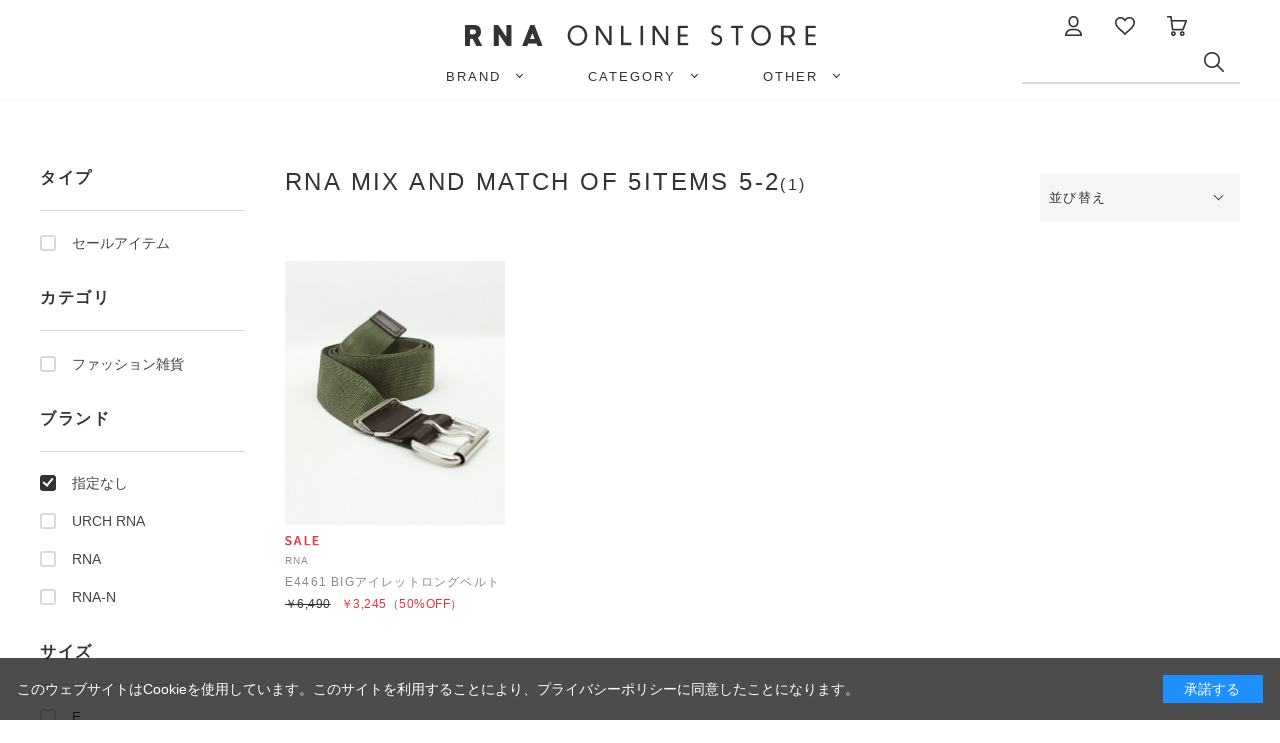

--- FILE ---
content_type: text/html; charset=utf-8
request_url: https://netshop.rnainc.jp/shop/e/e1030R5-2/
body_size: 9788
content:
<!DOCTYPE html>
<html data-browse-mode="P" lang="ja" >
<head>
<meta charset="UTF-8">
<title>RNA MIX AND MATCH OF 5ITEMS 5-2:  - RNA ONLINE STORE | アールエヌエー公式通販</title>
<link rel="canonical" href="https://netshop.rnainc.jp/shop/e/e1030R5-2/">


<meta name="description" content="RNA MIX AND MATCH OF 5ITEMS 5-2: RNA ONLINE STOREは、 RNA(アールエヌエー)、RNA-N(アールエヌエーエヌ)、URCH RNA(アーチアールエヌエー)の公式あぱ通販サイトです。税込10,000円から送料無料。">


<meta name="wwwroot" content="" />


	
		<meta name="viewport" content="width=1200">
<link rel="stylesheet" type="text/css" href="https://ajax.googleapis.com/ajax/libs/jqueryui/1.12.1/themes/ui-lightness/jquery-ui.min.css">
<link rel="stylesheet" type="text/css" href="https://maxcdn.bootstrapcdn.com/font-awesome/4.7.0/css/font-awesome.min.css">
<link rel="stylesheet" type="text/css" href="/css/sys/reset.css">
<link rel="stylesheet" type="text/css" href="/css/sys/base.css">
<link rel="stylesheet" type="text/css" href="/css/sys/base_form.css">
<link rel="stylesheet" type="text/css" href="/css/sys/base_misc.css?day=20241030">
<link rel="stylesheet" type="text/css" href="/css/sys/layout.css">
<link rel="stylesheet" type="text/css" href="/css/sys/block_common.css">
<link rel="stylesheet" type="text/css" href="/css/sys/block_customer.css?day=20241030">
<link rel="stylesheet" type="text/css" href="/css/sys/block_goods.css">
<link rel="stylesheet" type="text/css" href="/css/sys/block_order.css?day=20241030">
<link rel="stylesheet" type="text/css" href="/css/sys/block_misc.css">
<link rel="stylesheet" type="text/css" href="/lib/jquery.bxslider.css">
<link rel="stylesheet" type="text/css" href="/css/usr/base.css">
<link rel="stylesheet" type="text/css" href="/css/usr/layout.css">
<link rel="stylesheet" type="text/css" href="/css/usr/block.css?day=20260107">
<link rel="stylesheet" type="text/css" href="/css/usr/user.css?day=20250602">
<script src="https://ajax.googleapis.com/ajax/libs/jquery/1.11.1/jquery.min.js"></script>
<script src="https://ajax.googleapis.com/ajax/libs/jqueryui/1.12.1/jquery-ui.min.js"></script>
<script src="/lib/jquery.cookie.js"></script>
<script src="/lib/jquery.balloon.js"></script>
<script src="/lib/goods/jquery.tile.min.js"></script>
<script src="/lib/modernizr-custom.js"></script>
<script src="/lib/jquery.bxslider.min.js?day=20250701"></script>
<script src="/lib/zoomsl-3.0.min.js"></script>
<script src="/js/sys/common.js"></script>
<script src="/js/sys/search_suggest.js"></script>
<script src="/js/sys/sys.js"></script>
<script src="/js/sys/ui.js"></script>
<script src="/js/usr/user.js?day=20250602"></script>
<link rel="SHORTCUT ICON" href="/favicon.ico">
<link rel="apple-touch-icon" href="/apple-touch-icon.png" sizes="180x180">
<!-- etm meta -->
<meta property="etm:device" content="desktop" />
<meta property="etm:page_type" content="" />
<meta property="etm:cart_item" content="[]" />
<meta property="etm:attr" content="" />

<!-- Google Tag Manager -->
<script>(function(w,d,s,l,i){w[l]=w[l]||[];w[l].push({'gtm.start':
new Date().getTime(),event:'gtm.js'});var f=d.getElementsByTagName(s)[0],
j=d.createElement(s),dl=l!='dataLayer'?'&l='+l:'';j.async=true;j.src=
'https://www.googletagmanager.com/gtm.js?id='+i+dl;f.parentNode.insertBefore(j,f);
})(window,document,'script','dataLayer','GTM-ML4V8JM');</script>

<!-- End Google Tag Manager -->
<!-- Google Tag Manager (noscript) -->
<noscript><iframe src="https://www.googletagmanager.com/ns.html?id=GTM-ML4V8JM"
height="0" width="0" style="display:none;visibility:hidden"></iframe></noscript>
<!-- End Google Tag Manager (noscript) -->

<!-- Google Tag Manager -->
<script>(function(w,d,s,l,i){w[l]=w[l]||[];w[l].push({'gtm.start':
new Date().getTime(),event:'gtm.js'});var f=d.getElementsByTagName(s)[0],
j=d.createElement(s),dl=l!='dataLayer'?'&l='+l:'';j.async=true;j.src=
'https://www.googletagmanager.com/gtm.js?id='+i+dl;f.parentNode.insertBefore(j,f);
})(window,document,'script','dataLayer','GTM-KFDDCHC');</script>
<!-- End Google Tag Manager -->



<script>
_lt('send', 'cv', {
  type: 'Conversion'
},['aa1828dd-6d16-4dcf-810f-c627c9ffdb29']);
</script>

<!-- Yahoo Code for your Target List -->
<script async src="https://s.yimg.jp/images/listing/tool/cv/ytag.js"></script>
<script>
window.yjDataLayer = window.yjDataLayer || [];
function ytag() { yjDataLayer.push(arguments); }
ytag({"type":"ycl_cookie", "config":{"ycl_use_non_cookie_storage":true}});
</script>

<!-- LINE Tag Base Code -->
<!-- Do Not Modify -->
<script>
(function(g,d,o){
  g._ltq=g._ltq||[];g._lt=g._lt||function(){g._ltq.push(arguments)};
  var h=location.protocol==='https:'?'https://d.line-scdn.net':'http://d.line-cdn.net';
  var s=d.createElement('script');s.async=1;
  s.src=o||h+'/n/line_tag/public/release/v1/lt.js';
  var t=d.getElementsByTagName('script')[0];t.parentNode.insertBefore(s,t);
    })(window, document);
_lt('init', {
  customerType: 'account',
  tagId: 'aa1828dd-6d16-4dcf-810f-c627c9ffdb29'
});
_lt('send', 'pv', ['aa1828dd-6d16-4dcf-810f-c627c9ffdb29']);
</script>
<noscript>
  <img height="1" width="1" style="display:none"
       src="https://tr.line.me/tag.gif?c_t=lap&t_id=aa1828dd-6d16-4dcf-810f-c627c9ffdb29&e=pv&noscript=1" />
</noscript>
<!-- End LINE Tag Base Code -->

<!-- LINE Tag Base Code -->
<!-- Do Not Modify -->
<script>
(function(g,d,o){
  g._ltq=g._ltq||[];g._lt=g._lt||function(){g._ltq.push(arguments)};
  var h=location.protocol==='https:'?'https://d.line-scdn.net':'http://d.line-cdn.net';
  var s=d.createElement('script');s.async=1;
  s.src=o||h+'/n/line_tag/public/release/v1/lt.js';
  var t=d.getElementsByTagName('script')[0];t.parentNode.insertBefore(s,t);
    })(window, document);
_lt('init', {
  customerType: 'account',
  tagId: 'aa1828dd-6d16-4dcf-810f-c627c9ffdb29'
});
_lt('send', 'pv', ['aa1828dd-6d16-4dcf-810f-c627c9ffdb29']);
</script>
<noscript>
  <img height="1" width="1" style="display:none"
       src="https://tr.line.me/tag.gif?c_t=lap&t_id=aa1828dd-6d16-4dcf-810f-c627c9ffdb29&e=pv&noscript=1" />
</noscript>
<!-- End LINE Tag Base Code -->


<script>
_lt('send', 'cv', {
  type: 'CustomEvent'
},['aa1828dd-6d16-4dcf-810f-c627c9ffdb29']);
</script>


<!-- Tag+ -->
<script defer src='https://tag-plus-bucket-for-distribution.s3.ap-northeast-1.amazonaws.com/service/xgSMUn43ikVgTaHa.js'></script>

	



	<script src="/js/sys/goods_ajax_bookmark.js"></script>

<script src="/js/sys/goods_ajax_quickview.js"></script>
<meta property="ecb:GATrackingCode" content="G-73KB337C5G">
<!-- Global site tag (gtag.js) - Google Analytics -->
<script async src="https://www.googletagmanager.com/gtag/js?id=G-73KB337C5G"></script>
<script>
  window.dataLayer = window.dataLayer || [];
  function gtag(){dataLayer.push(arguments);}
  gtag('js', new Date());

  gtag('config', 'G-73KB337C5G', {
          '会員GUID':'00000000-0000-0000-0000-000000000000'
  });



</script>






</head>

<body class="page-event"

		

>



<div class="wrapper">
	
	
	
	
		
				<header id="header" class="pane-header">
    <div class="container">
        <p class="block-header-logo">
            <a class="block-header-logo--link" href="/shop/"><img class="block-header-logo--img" alt="sitelogo" src="/img/usr/common/sitelogo_header.png"></a>
        </p>
        <div class="block-header-unit">
            <div class="block-headernav">
                <ul class="block-headernav--item-list">
                    <li class="block-headernav--item-list-customer">
                        <span><img src="/img/usr/common/icon_mypage.png" alt=""></span>
                        <div class="block-headernav--menu-customer">
                            <ul class="block-headernav--menu-customer-list">
                                <li><a href="/shop/customer/agree.aspx">新規会員登録</a></li>
                                <li><a href="/shop/customer/menu.aspx">ログイン</a></li>
                                <li><a href="/shop/mail/mag.aspx">メルマガ登録</a></li>
                                <li><a href="/shop/pages/beginner.aspx">初めてのお客様</a></li>
                                <li><a href="/shop/pages/point.aspx">MEMBERS GUIDE</a></li>
                            </ul>
                        </div>
                    </li>
                    <li class="block-headernav--item-list-bookmark"><a href="/shop/customer/bookmark.aspx"><img src="/img/usr/common/icon_favorite.png" alt=""></a></li>
                    <li class="block-headernav--item-list-cart"><a href="/shop/cart/cart.aspx"><span class="block-headernav--cart-count js-cart-count"></span><img src="/img/usr/common/icon_cart.png" alt=""></a></li>
                </ul>
            </div>
            <div class="block-global-search">
                <form name="frmSearch" method="get" action="/shop/goods/search.aspx">
                    <input type="hidden" name="search" value="x">
                    <input class="block-global-search--keyword js-suggest-search" type="text" value="" tabindex="1" id="keyword" placeholder="" title="商品を検索する" name="keyword" data-suggest-submit="on" autocomplete="off">
                    <button class="block-global-search--submit btn btn-default" type="submit" tabindex="1" name="search" value="search"><img src="/img/usr/common/icon_search.png" alt=""></button>
                </form>
            </div>
        </div>
    </div>


<!--bnr-->





<!--bnr-->
</header>


				
					<nav class="pane-globalnav">
	<div class="block-globalnav">
        <ul class="block-globalnav--item-list">
            <li class="js-animation-megamenu-hover">
                <a href="#" class="icon-down"><span>BRAND</span></a>
                <div class="block-globalnav-menu js-submenu-hover" style="display:none">
                    <div class="block-globalnav-menu--inner">
                        <ul class="block-globalnav--brand-list">
                            <li><a href="/shop/brand/RNA/"><img src="/img/usr/common/logo_rna.png" alt=""></a></li>
                            <li><a href="/shop/brand/RNA-N/"><img src="/img/usr/common/logo_rnan.png" alt=""></a></li>
                            <li><a href="/shop/brand/URCH/"><img src="/img/usr/common/logo_urch.png" alt=""></a></li>
                        </ul>
                    </div>
                </div>
            </li>
            <li class="js-animation-megamenu-hover">
                <a href="#" class="icon-down"><span>CATEGORY</span></a>
                <div class="block-globalnav-menu js-submenu-hover" style="display:none">
                    <div class="block-globalnav-menu--inner">
                        <ul class="block-globalnav--category-list">
                            <li>
                                <div class="block-globalnav--category-list--inner">
                                    <h3 class="block-globalnav--category-label category-icon01"><a href="/shop/c/c10/">トップス</a></h3>
                                    <ul class="block-globalnav--category-list--item">
                                        <li><a href="/shop/c/c1001/">Tシャツ</a></li>
                                        <li><a href="/shop/c/c1002/">カットソー</a></li>
                                        <li><a href="/shop/c/c1003/">シャツ／ブラウス</a></li>
                                        <li><a href="/shop/c/c1004/">ニット</a></li>
                                        <li><a href="/shop/c/c1005/">パーカー</a></li>
                                        <li><a href="/shop/c/c1006/">カーディガン</a></li>
                                        <li><a href="/shop/c/c1007/">タンクトップ</a></li>
                                        <li><a href="/shop/c/c1008/">その他トップス</a></li>
                                    </ul>
                                </div>
                            </li>
                            <li>
                                <div class="block-globalnav--category-list--inner mb-local">
                                    <h3 class="block-globalnav--category-label category-icon02"><a href="/shop/c/c11/">ジャケット/アウター</a></h3>
                                    <ul class="block-globalnav--category-list--item">
                                        <li><a href="/shop/c/c1101/">コート</a></li>
                                        <li><a href="/shop/c/c1102/">ジャケット</a></li>
                                        <li><a href="/shop/c/c1103/">ベスト</a></li>
                                        <li><a href="/shop/c/c1104/">その他アウター</a></li>
                                    </ul>
                                </div>
                                <div class="block-globalnav--category-list--inner">
                                    <h3 class="block-globalnav--category-label category-icon03"><a href="/shop/c/c12/">パンツ</a></h3>
                                    <ul class="block-globalnav--category-list--item">
                                        <li><a href="/shop/c/c1201/">パンツ</a></li>
                                        <li><a href="/shop/c/c1202/">デニムパンツ</a></li>
                                        <li><a href="/shop/c/c1203/">ショートパンツ</a></li>
                                        <li><a href="/shop/c/c1204/">その他パンツ</a></li>
                                    </ul>
                                </div>
                            </li>
                            <li>
                                <div class="block-globalnav--category-list--inner mb-local">
                                    <h3 class="block-globalnav--category-label category-icon04"><a href="/shop/c/c13/">スカート</a></h3>
                                    <ul class="block-globalnav--category-list--item">
                                        <li><a href="/shop/c/c1301/">ロングスカート</a></li>
                                        <li><a href="/shop/c/c1302/">ミニスカート</a></li>
                                        <li><a href="/shop/c/c1303/">デニムスカート</a></li>
                                        <li><a href="/shop/c/c1304/">その他スカート</a></li>
                                    </ul>
                                </div>
                                <div class="block-globalnav--category-list--inner">
                                    <h3 class="block-globalnav--category-label category-icon05"><a href="/shop/c/c14/">オールインワン</a></h3>
                                </div>
                                <div class="block-globalnav--category-list--inner">
                                    <h3 class="block-globalnav--category-label category-icon06"><a href="/shop/c/c15/">ワンピース</a></h3>
                                </div>
                            </li>
                            <li>
                                <div class="block-globalnav--category-list--inner">
                                    <h3 class="block-globalnav--category-label category-icon07"><a href="/shop/c/c16/">バッグ</a></h3>
                                </div>
                                <div class="block-globalnav--category-list--inner">
                                    <h3 class="block-globalnav--category-label category-icon08"><a href="/shop/c/c17/">シューズ</a></h3>
                                    <ul class="block-globalnav--category-list--item">
                                        <li><a href="/shop/c/c1701/">スニーカー</a></li>
                                        <li><a href="/shop/c/c1702">サンダル</a></li>
                                        <li><a href="/shop/c/c1703/">パンプス</a></li>
                                        <li><a href="/shop/c/c1704/">ブーツ</a></li>
                                    </ul>
                                </div>
                            </li>
                            <li>
                                <div class="block-globalnav--category-list--inner mb-local">
                                    <h3 class="block-globalnav--category-label category-icon09"><a href="/shop/c/c18/">ファッション雑貨</a></h3>
                                    <ul class="block-globalnav--category-list--item">
                                        <li><a href="/shop/c/c1801/">マフラー</a></li>
                                        <li><a href="/shop/c/c1802/">ベルト／サスペンダー</a></li>
                                        <li><a href="/shop/c/c1803/">手袋</a></li>
                                        <li><a href="/shop/c/c1804/">レッグウェアー</a></li>
                                        <li><a href="/shop/c/c1805/">その他小物</a></li>
                                    </ul>
                                </div>
                                <div class="block-globalnav--category-list--inner">
                                    <h3 class="block-globalnav--category-label category-icon10"><a href="/shop/c/c19/">アクセサリー</a></h3>
                                </div>
                            </li>
                            <li>
                                <div class="block-globalnav--category-list--inner mb-local">
                                    <h3 class="block-globalnav--category-label category-icon11"><a href="/shop/c/c20/">帽子</a></h3>
                                    <ul class="block-globalnav--category-list--item">
                                        <li><a href="/shop/c/c2001/">キャップ</a></li>
                                        <li><a href="/shop/c/c2002/">ハット</a></li>
                                        <li><a href="/shop/c/c2003/">ニット帽</a></li>
                                        <li><a href="/shop/c/c2004/">その他帽子</a></li>
                                    </ul>
                                </div>
                                <div class="block-globalnav--category-list--inner">
                                    <h3 class="block-globalnav--category-label category-icon12"><a href="/shop/c/c21/">その他</a></h3>
                                </div>
                            </li>
                        </ul>
                    </div>
                </div>
            </li>
            <li class="js-animation-megamenu-hover">
                <a href="#" class="icon-down"><span>OTHER</span></a>
                <div class="block-globalnav-menu js-submenu-hover" style="display:none">
                    <div class="block-globalnav-menu--inner">
                        <ul class="block-globalnav--other-list">
                          <li><a href="/shop/e/eALL-ITEM/">すべてのアイテム</a></li>
                          <li><a href="/shop/e/eNEW00/">新着アイテム</a></li>
						  <li><a href="/shop/e/eSAL00/">セールアイテム</a></li>
						  <li><a href="/shop/e/ePRE00/">予約アイテム</a></li>
						  <li><a href="/shop/e/eRES00/">再入荷アイテム</a></li>
						  <li><a href="/shop/e/erank01/">ランキング</a></li>
						  <li><a href="/shop/pages/styling_brand-All.aspx">スタッフコーディネート</a></li>
						  <li><a href="/shop/topic/topicdetaillist.aspx?category=0">ニュース</a></li>
                        </ul>
                    </div>
                </div>
            </li>
        </ul>
	</div>
</nav>
				
		
	
	

<div class="pane-contents">
<div class="container">

<div class="pane-left-menu">

<div id="block_of_filter" class="block-filter">
	<h2 class="block-filter--header">絞り込み項目</h2>
	<form id="frmFilterList" name="frmFilterList" class="block-filter--form" method="get" action="https://netshop.rnainc.jp/shop/e/e1030R5-2/">
		
		<div id="div_filter12" class="block-filter--list">
	<div class="block-filter--list-inner">
		<h3 class="block-filter--list-inner-label js-filter-box-inner-label"><span class="block-filter--name">セールアイテム</span></h3>
		<div class="block-filter--list-inner-accordion">
			<div class="block-filter-option-items"><input name="filtercode12" type="checkbox" id="filtercode12_SALE" value="SALE" /><label class="checkbox" for="filtercode12_SALE">はい</label></div>
		</div>
	</div>
</div><div id="div_filter4" class="block-filter--list">
	<div class="block-filter--list-inner">
		<h3 class="block-filter--list-inner-label js-filter-box-inner-label"><span class="block-filter--name">カテゴリ</span></h3>
		<div class="block-filter--list-inner-accordion">
			<div class="block-filter-option-items"><input name="filtercode4" type="checkbox" id="filtercode4_GOODS" value="GOODS" /><label class="checkbox" for="filtercode4_GOODS">ファッション雑貨</label></div>
		</div>
	</div>
</div><div id="div_filter16" class="block-filter--select">
	<div class="block-filter--select-inner">
		<h3 class="block-filter--select-inner-label js-filter-box-inner-label"><span class="block-filter--name">ブランド</span></h3>
		<div class="block-filter--select-inner-accordion">
			<input name="brand" type="radio" id="brand_" value="" checked /><label class="radio" for="brand_">指定なし</label><input name="brand" type="radio" id="brand_URCH" value="URCH" /><label class="radio" for="brand_URCH">URCH RNA</label><input name="brand" type="radio" id="brand_RNA" value="RNA" /><label class="radio" for="brand_RNA">RNA</label><input name="brand" type="radio" id="brand_RNA-N" value="RNA-N" /><label class="radio" for="brand_RNA-N">RNA-N</label>
		</div>
	</div>
</div><div id="div_filter1" class="block-filter--list">
	<div class="block-filter--list-inner">
		<h3 class="block-filter--list-inner-label js-filter-box-inner-label"><span class="block-filter--name">サイズ</span></h3>
		<div class="block-filter--list-inner-accordion">
			<div class="block-filter-option-items"><input name="filtercode1" type="checkbox" id="filtercode1_F" value="F" /><label class="checkbox" for="filtercode1_F">F</label></div>
		</div>
	</div>
</div><div id="div_filter2" class="block-filter--imagelist">
	<div class="block-filter--imagelist-inner">
		<h3 class="block-filter--imagelist-inner-label js-filter-box-inner-label"><span class="block-filter--name">カラー</span></h3>
		<div class="block-filter--imagelist-inner-accordion">
			<div class="block-filter--image js-filter-hover-flg">
	<input type="checkbox" id="filtercode2_Green" name="filtercode2" value="Green" >
	<label for="filtercode2_Green">
		<img class="block-filter--image-src" alt="緑系" src="/img/filter/2/1/Green.png" width="30" height="30">
	</label>
</div>

		</div>
	</div>
</div><div id="div_filter3" class="block-filter--list">
	<div class="block-filter--list-inner">
		<h3 class="block-filter--list-inner-label js-filter-box-inner-label"><span class="block-filter--name">価格</span></h3>
		<div class="block-filter--list-inner-accordion">
			<div class="block-filter-option-items"><input name="filtercode3" type="checkbox" id="filtercode3_B" value="B" /><label class="checkbox" for="filtercode3_B">￥5,001～￥10,000</label></div>
		</div>
	</div>
</div>
		<input type="submit" class="block-filter--submit" value="この条件で絞り込み">
		<input type="button" class="block-filter--clear" value="条件を全てクリア">
	</form>
</div>
<script src="/js/usr/goods_filter.js" type="text/javascript"></script>
<div id="block_of_leftmenu_bottom" class="block-left-menu-bottom">


		


</div>



</div>

<main class="pane-main">
<div class="block-event-page">



<h2 class="h1 block-event-page--header">RNA MIX AND MATCH OF 5ITEMS 5-2</h2>





<div class="block-event-page--goods">

<dl class="block-goods-list--sort-order-items">
<dt>並べ替え：</dt>
<dd><a href="/shop/e/e1030R5-2_sg/">商品コード
                                         </a></dd><dd><a href="/shop/e/e1030R5-2_sgn/">商品名
                                         </a></dd><dd><a href="/shop/e/e1030R5-2_srd/">発売日
                                         </a></dd><dd><a href="/shop/e/e1030R5-2_ssp/">価格(安い順)
                                         </a></dd><dd><a href="/shop/e/e1030R5-2_sspd/">価格(高い順)
                                         </a></dd><dd><a href="/shop/e/e1030R5-2_srd-gn/">発売日＋商品名</a></dd>
</dl>
<div class="block-goods-list--pager-top block-goods-list--pager pager">
	<div class="pager-total"><span class="pager-count"><span>1</span>件あります</span></div>
	
</div>

<ul class="block-thumbnail-t">
<li>
<dl class="block-thumbnail-t--goods js-enhanced-ecommerce-item">
	<dt class="block-thumbnail-t--goods-image">

		<a href="/shop/g/gE4461-046-1/" title="E4461 BIGアイレットロングベルト" class="js-enhanced-ecommerce-image"><figure class="img-center"><img alt="E4461 BIGアイレットロングベルト" src="/img/goods/S/E4461-046-1_223e48ea38be4936aa5a0fc40004ec73.jpg" ></figure></a>

	</dt>
	<dd class="block-thumbnail-t--goods-description">

		<div class="block-icon">
			<span class="block-icon--auto-on-sales"><img src="/img/sys/onsales.gif" alt=""></span>
			
			
			
			
			
			
		</div>

		<div class="block-thumbnail-t--brand-name">RNA</div>

		<div class="block-thumbnail-t--goods-name"><a href="/shop/g/gE4461-046-1/" title="E4461 BIGアイレットロングベルト" class="js-enhanced-ecommerce-goods-name" data-category="ベルト/サスペンダー(1802)" data-brand="RNA(RNA)">E4461 BIGアイレットロングベルト</a></div>

		
<div class="variation-name js-enhanced-ecommerce-variation-name">（F　カーキ）</div>

		<div class="block-thumbnail-t--price-infos">
			<div class="block-thumbnail-t--price-items">
					<div class="block-thumbnail-t--price price js-enhanced-ecommerce-goods-price">￥3,245</div>

					<div class="block-thumbnail-t--default-price default-price">￥6,490</div>

			<div class="block-thumbnail-t--scomment">（50%OFF）</div>
			
			</div>
		</div>

	</dd>
</dl>

</li>

</ul>
<div class="block-goods-list--pager-bottom block-goods-list--pager pager">
	<div class="pager-total"><span class="pager-count"><span>1</span>件あります</span></div>
	
</div>



</div>


<div class="block-event-page--accessory">

</div>

</div>
</main>
<div class="pane-right-menu">
<div id="block_of_rightmenu_top" class="block-right-menu-top">


		


</div>
<div id="block_of_rightmenu_middle" class="block-right-menu-middle">


		


</div>
<div id="block_of_itemhistory" class="block-recent-item" data-currentgoods="">

</div>
<script type="text/javascript">
    (function(){
        jQuery("#block_of_itemhistory").load(eclib.sys.wwwroot + "/shop/goods/ajaxitemhistory.aspx?mode=html&goods=" + jQuery("#block_of_itemhistory").data("currentgoods"));
    }());
</script><div id="block_of_rightmenu_bottom" class="block-right-menu-bottom">


		


</div>


</div>
</div>
</div>


<script type="text/javascript" src="//static.criteo.net/js/ld/ld.js" async="true"></script>
<script type="text/javascript">
window.criteo_q = window.criteo_q || [];
window.criteo_q.push(
    { event: "setAccount", account: 66403 },
    { event: "setSiteType", type: "d" },
    { event: "setEmail", email: "", hash_method: "sha256" },
    { event: "viewList", item: ["E4461-046-1"] }
);
</script>


		
	<footer class="pane-footer">
		<div class="container">
			<p id="footer_pagetop" class="block-page-top"><a href="#header"></a></p>
			<ul class="block-switcher">
	<li><a class="block-switcher--switch" href="?ismodesmartphone=on"><i class="fa fa-mobile-phone"></i>スマートフォン</a></li><li><span class="block-switcher--current"><i class="fa fa-desktop"></i>PC</span></li>
</ul>

			
				
						    <div id="footernav" class="block-footernav">
        <h2 class="block-footernav--site-logo"><img src="/img/usr/common/sitelogo_footer.png" alt="RNA ONLINE STORE"></h2>
        <ul class="block-footernav--sitenav">
            <li><a href="http://www.rnainc.jp/" target="_blank">RNA CORPORATE SITE</a></li>
            <li><a href="http://www.rna-media.jp/" target="_blank">RNA BRAND SITE</a></li>
            <li><a href="http://www.rna-n.jp/" target="_blank">RNA-N BRAND SITE</a></li>
        </ul>
        <p class="block-footernav--contact"><a href="/shop/contact/contact.aspx">CONTACT US</a></p>
        <ul class="block-footernav--sns">
            <li><a href="https://mobile.twitter.com/rna_netshop" target="_blank"><img src="/img/usr/common/icon_twitter.png" alt="Twitter"></a></li>
            <li><a href="https://page.line.me/rnainc" target="_blank"><img src="/img/usr/common/icon_line.png" alt="LINE"></a></li>
        </ul>
        <ul class="block-footernav--item-list">
            <li><a href="/shop/mail/mag.aspx">メルマガ登録</a></li>
            <li><a href="/shop/pages/help.aspx">よくあるご質問</a></li>
            <li><a href="/shop/pages/rule.aspx">ご利用規約</a></li>
            <li><a href="/shop/pages/index.aspx">会社概要</a></li>
            <li><a href="/shop/pages/privacy.aspx">個人情報保護法</a></li>
            <li><a href="/shop/pages/pay.aspx">特定商取引法に基づく表記</a></li>
        </ul>
    </div>
    <p id="copyright" class="block-copyright">&#169;TAKAYA SHOJI INC. ALL RIGHTS RESERVED</p>

<!-- GA4 -->
 <script>
    window.onload = function(){
        const loadscript = document.createElement('script');
        loadscript.src = '/js/usr/enhanced_ecommerce_fb.js';
        document.getElementsByTagName('head')[0].appendChild(loadscript);
    }
</script>

				
			
		</div>
	</footer>
</div>
<!-- Global site tag (gtag.js) - Google Ads: 971412659 -->
<script async src="https://www.googletagmanager.com/gtag/js?id=AW-971412659"></script>
<script>
  window.dataLayer = window.dataLayer || [];
  function gtag(){dataLayer.push(arguments);}
  gtag('js', new Date());

  gtag('config', 'AW-971412659');
</script>

<!-- YDA -->
<script async src="https://s.yimg.jp/images/listing/tool/cv/ytag.js"></script>
<script>
window.yjDataLayer = window.yjDataLayer || [];
function ytag() { yjDataLayer.push(arguments); }
ytag({
  "type":"yjad_retargeting",
  "config":{
    "yahoo_retargeting_id": "FAFJYW1YD0",
    "yahoo_retargeting_label": "",
    "yahoo_retargeting_page_type": "",
    "yahoo_retargeting_items":[
      {item_id: '', category_id: '', price: '', quantity: ''}
    ]
  }
});
</script>

<!-- Yahoo Code for your Target List -->
<script type="text/javascript">
/* <![CDATA[ */
var yahoo_ss_retargeting_id = 1000004876;
var yahoo_sstag_custom_params = window.yahoo_sstag_params;
var yahoo_ss_retargeting = true;
/* ]]> */
</script>
<script type="text/javascript" src="https://s.yimg.jp/images/listing/tool/cv/conversion.js">
</script>
<noscript>
<div style="display:inline;">
<img height="1" width="1" style="border-style:none;" alt="" src="https://b97.yahoo.co.jp/pagead/conversion/1000004876/?guid=ON&script=0&disvt=false"/>
</div>
</noscript>

<!-- Facebook Pixel Code -->
<script>
  !function(f,b,e,v,n,t,s)
  {if(f.fbq)return;n=f.fbq=function(){n.callMethod?
  n.callMethod.apply(n,arguments):n.queue.push(arguments)};
  if(!f._fbq)f._fbq=n;n.push=n;n.loaded=!0;n.version='2.0';
  n.queue=[];t=b.createElement(e);t.async=!0;
  t.src=v;s=b.getElementsByTagName(e)[0];
  s.parentNode.insertBefore(t,s)}(window, document,'script',
  'https://connect.facebook.net/en_US/fbevents.js');
  fbq('init', '139945659972150');
  fbq('track', 'PageView');
</script>
<noscript><img height="1" width="1" style="display:none"
  src="https://www.facebook.com/tr?id=139945659972150&ev=PageView&noscript=1"
/></noscript>
<!-- End Facebook Pixel Code -->

<!-- Twitter universal website tag code -->
<script>
!function(e,t,n,s,u,a){e.twq||(s=e.twq=function(){s.exe?s.exe.apply(s,arguments):s.queue.push(arguments);
},s.version='1.1',s.queue=[],u=t.createElement(n),u.async=!0,u.src='//static.ads-twitter.com/uwt.js',
a=t.getElementsByTagName(n)[0],a.parentNode.insertBefore(u,a))}(window,document,'script');
// Insert Twitter Pixel ID and Standard Event data below
twq('init','twitter_pixel_id');
twq('track','Purchase', {
    //required parameters
    value: '',
    currency: 'JPY',
    num_items: '',
});
</script>
<!-- End Twitter universal website tag code -->

<!-- LINE Tag Base Code -->
<!-- Do Not Modify -->
<script>
(function(g,d,o){
  g._ltq=g._ltq||[];g._lt=g._lt||function(){g._ltq.push(arguments)};
  var h=location.protocol==='https:'?'https://d.line-scdn.net':'http://d.line-cdn.net';
  var s=d.createElement('script');s.async=1;
  s.src=o||h+'/n/line_tag/public/release/v1/lt.js';
  var t=d.getElementsByTagName('script')[0];t.parentNode.insertBefore(s,t);
    })(window, document);
_lt('init', {
  customerType: 'lap',
  tagId: '0096bec6-7f91-4980-9cf2-fc2e1aad0f0e'
});
_lt('send', 'pv', ['0096bec6-7f91-4980-9cf2-fc2e1aad0f0e']);
</script>
<noscript>
  <img height="1" width="1" style="display:none"
       src="https://tr.line.me/tag.gif?c_t=lap&t_id=0096bec6-7f91-4980-9cf2-fc2e1aad0f0e&e=pv&noscript=1" />
</noscript>
<!-- End LINE Tag Base Code -->

<!-- 7.1 Twitter universal website tag code -->
<script>
!function(e,t,n,s,u,a){e.twq||(s=e.twq=function(){s.exe?s.exe.apply(s,arguments):s.queue.push(arguments);
},s.version='1.1',s.queue=[],u=t.createElement(n),u.async=!0,u.src='//static.ads-twitter.com/uwt.js',
a=t.getElementsByTagName(n)[0],a.parentNode.insertBefore(u,a))}(window,document,'script');
// Insert Twitter Pixel ID and Standard Event data below
twq('init','o22bn');
twq('track','Purchase', {
    value: '',
    currency: 'JPY',
    content_type: 'product', 
    num_items: '1'
});
</script>
<!-- End Twitter universal website tag code -->

<!-- flipdesk -->
<script language="javascript" charset="UTF-8" type="text/javascript" src="https://api.flipdesk.jp/chat_clients/flipdesk_chat.js?api_token=fea7f657f56a2a448da7d4b535ee5e279caf3d9a&enc=UNICODE" data-sync-user-id="00000000-0000-0000-0000-000000000000" defer></script>

<!-- tag+ -->
<script defer src='https://tag-plus-bucket-for-distribution.s3.ap-northeast-1.amazonaws.com/service/xgSMUn43ikVgTaHa.js'></script>






<div id="cookieBox">
	<div class="block-cookie-consent">
		<div class="block-cookie-consent--text">
	このウェブサイトはCookieを使用しています。このサイトを利用することにより、<a href="https://netshop.rnainc.jp/shop/pages/privacy.aspx"target="_blank" rel="noopener noreferrer">プライバシーポリシー</a>に同意したことになります。</div>
		<div id="consentButton" class="block-cookie-consent--btn">承諾する</div>
	</div>
</div>
<script src="/js/sys/cookie_policy.js" defer></script>

</body>
</html>


--- FILE ---
content_type: application/javascript
request_url: https://netshop.rnainc.jp/js/usr/enhanced_ecommerce_fb.js
body_size: 4328
content:
/** eコマース用共通関数 */
const GA4Currency = 'JPY';
const trackingcode = 'G-73KB337C5G';
/** items(リスト内の商品数)の送信上限                                                                */
/** 初期値として、GA4で取得可能な上限数である25件としています。                                      */
/** イベント発火時に413エラーが発生しGA4にデータが送信されない場合、こちらの値を引き下げてください。 */
/** enhanced_ecommerce_sb.jsにも同様の閾値設定があるため、変更する際はあわせてご変更ください。       */
const items_limit = 25;

var ecommerceExtCommon_GA4 = {
    /* 決済フロー送信タグ用 */
    checkoutTags: [],

    /* 金額の整形 */
    formatPrice: function (price) {
        var result = price.replace(/,/g, '');
        /* 税込価格(￥,) 抜き部分のみを抜出す */
        result = jQuery.trim(result).split(/\r?\n/g).shift();
        if (result.indexOf('￥') != -1) {
            result = result.substr(1, result.length - 1);
        } else {
            /* 販売準備中は空 */
            result = '';
        }

        return result;
    },

    /* 商品名、バリエーションの特殊文字をエスケープ */
    escapeJavaScriptValue: function (value) {
        return value.replace(/['\"]/g, function (match) {
            return {
                "'": "\\'",
                '"': '\\"',
            }[match]
        });
    },

    /* バリエーションの整形 */
    formatVariant: function (variant1, variant2) {
        var result = '';
        if (variant1 !== '' && variant2 !== '') {
            result = '（' + variant1 + '　' + variant2 + '）';
        } else if (variant1 !== '' || variant2 !== '') {
            result = '（' + variant1 + variant2 + '）';
        }

        return result;
    },

    /* 商品リンククリックを送信 */
    sendClickConversion: function (event) {
        gtag('event', 'select_item', {
            item_list_id: location.pathname,
            items: [{
                'currency': GA4Currency,
                'item_id': event.data.itemData['id'],
                'item_name': event.data.itemData['title'],
                'item_brand': event.data.itemData['brand'],
                'item_category': event.data.itemData['category'],
                'item_variant': event.data.itemData['variant'],
                'price': event.data.itemData['price'],
                'index': event.data.itemData['position']
            }],
            'send_to': trackingcode
        });
    },

    /* 購入ボタン押下 */
    addCartConversion: function (event) {
        var me = ecommerceExt_GA4;
        me.sendAddCartConversion(event.data.itemData);
    },

    /* 商品のカート追加を送信 */
    sendAddCartConversion: function (itemData) {
        gtag('event', 'add_to_cart', {
            items: [{
                'currency': GA4Currency,
                'item_id': itemData['id'],
                'item_name': itemData['title'],
                'item_brand': itemData['brand'],
                'item_category': itemData['category'],
                'item_variant': itemData['variant'],
                'price': itemData['price'],
                'index': itemData['position'],
                'quantity': itemData['qty'],
                'location_id': location.pathname
            }],
            'send_to': trackingcode
        });
    },

    /* 商品のカート削除を送信 */
    sendDelCartConversion: function (itemData) {
        gtag('event', 'remove_from_cart', {
            items: [{
                'currency': GA4Currency,
                'item_id': itemData['id'],
                'item_name': itemData['title'],
                'item_brand': itemData['brand'],
                'item_category': itemData['category'],
                'item_variant': itemData['variant'],
                'price': itemData['price']
            }],
            'send_to': trackingcode
        });
    },

    /* カテゴリ、ブランドの整形 */
    formatCodeWithName: function (code, name) {
        var result = '';
        if (code !== '' && name !== '') {
            result = name + '(' + code + ')';
        }
        return result;
    },

    /* 決済フロー集計用のタグを出力 */
    checkoutConversion: function () {
        return;
    }
};

ecommerceExtCommon_GA4.mixin_obj = function (srcObj, dstObj) {
    for (var property in srcObj) {
        dstObj[property] = srcObj[property];
    }
};

ecommerceExtCommon_GA4.LoadJquery = {
    load: function (callback) {
        if (typeof jQuery != 'undefined') {
            callback();
            return;
        }
        var script = document.createElement('script');
        script.setAttribute('src', 'https://code.jquery.com/jquery-3.0.0.min.js');
        script.setAttribute('type', 'text/javascript');
        document.getElementsByTagName('head')[0].appendChild(script);
        script.onload = function () {
            callback();
        };
    }
};

/** eコマース用インプレッション */
var ecommerceExt_GA4 = Object.create(ecommerceExtCommon_GA4);
var ecommerceList_GA4 = {
    /* 商品表示回数送信タグ用 */
    impressionTags: [],
    /* 表示商品データ */
    impressionDatas: [],
    impressionDatasItems: [],

    /* 商品の表示回数集計用のタグを出力 */
    createImpression: function () {
        var me = this,
            count = 1,
            list = location.pathname,
            id = '',
            title = '',
            category = '',
            brand = '',
            price = '',
            variant = '',
            price_text = '',
            img_anchor = '',
            cart_btn = '',
            goods_link = '';

        var data = {};

        jQuery('.js-enhanced-ecommerce-item').each(function () {

            goods_link = jQuery(this).find('.js-enhanced-ecommerce-goods-name');

            id = '',
            title = '',
            category = '',
            brand = '',
            price = '',
            variant = '',
            price_text = '',
            img_anchor = '',
            cart_btn = '';

            /* href属性のURLに、「/g/」がない場合、以降の処理をスキップ */
            if (jQuery(goods_link).attr('href') == undefined || !goods_link.attr('href').match(/\/g\//)) {
                return true;
            }

            /* href属性から商品コードを抜出す */
            id = goods_link.attr('href').substr(0, goods_link.attr('href').length - 1).split('/').pop();
            id = id.substr(1, id.length - 1);

            /* title属性から商品名を取得 */
            title = goods_link.attr('title');

            /* 商品コード、商品名いずれかでも取得出来ない場合、以降の処理をスキップ */
            if (id == '' || title == '') {
                return true;
            }

            /* category、brandを取得 */
            category = (goods_link.data('category') == undefined) ? '' : goods_link.data('category'),
            brand = (goods_link.data('brand') == undefined) ? '' : goods_link.data('brand');

            /* 「税込価格(￥、, 抜き)」部分のみを抜出す */
            price_text = jQuery(this).find('.js-enhanced-ecommerce-goods-price').text();
            if (price_text !== '') {
                price = ecommerceExtCommon_GA4.formatPrice(price_text);
            }

            /* サイズ・カラーを取得 */
            if (jQuery(this).find('.js-enhanced-ecommerce-variation-name').text() != '') {

                if (jQuery(this).find('.js-enhanced-ecommerce-variation-name').length = 2) {
                    /* カート画面用 */
                    jQuery(this).find('.js-enhanced-ecommerce-variation-name').each(function () {
                        /* サイズ、カラーに分かれている場合は間にスペースを入れる */
                        if (variant.length > 0) {
                            variant += '　';
                        }
                        variant += jQuery(this).text();

                    });

                } else {
                    variant = jQuery(this).find('.js-enhanced-ecommerce-variation-name').text();
                }

                /* 取得したバリエーションの先頭が「(」でなければ、「（）」で囲む */
                if (variant.trim().lastIndexOf('（', 0) !== 0) {
                    variant = '（' + variant + '）';
                }

            }

            /* 画像に設定された詳細リンク要素を取得する */
            if (jQuery(this).find('.js-enhanced-ecommerce-image').attr('href') != undefined) {
                img_anchor = jQuery(this).find('.js-enhanced-ecommerce-image');
            }

            /* 購入ボタン要素を取得 */
            if (jQuery(this).find('.js-enhanced-ecommerce-add-cart').attr('href') != undefined) {
                cart_btn = jQuery(this).find('.js-enhanced-ecommerce-add-cart');
            }

            /* 送信用タグを作成 */
            var impressionData = {};
            impressionData.item_id = id;
            impressionData.item_name = ecommerceExtCommon_GA4.escapeJavaScriptValue(title);
            impressionData.item_brand = brand;
            impressionData.item_category = category;
            impressionData.item_variant = ecommerceExtCommon_GA4.escapeJavaScriptValue(variant);
            impressionData.price = price;
            impressionData.index = count;

            if(count <= items_limit){
                me.impressionDatasItems.push(impressionData);
            }

            /* 表示商品データに取得した情報を保持 */
            if (!(id in me.impressionDatas)) {
                me.impressionDatas[id] = { 'category': category, 'brand': brand, 'price': price, 'variant': variant, 'position': count };
            }

            data = { 'id': id, 'title': title, 'category': category, 'brand': brand, 'price': price, 'variant': variant, 'position': count, 'qty': 1 };

            /* 商品リンククリックイベント設定 */
            jQuery(goods_link).on('click', { itemData: data }, ecommerceExtCommon_GA4.sendClickConversion);

            /* 自身と画像リンクが同一要素ではない場合、画像リンクに商品リンククリックイベント設定 */
            if (jQuery(goods_link).is(img_anchor) == false) {
                jQuery(img_anchor).on('click', { itemData: data }, ecommerceExtCommon_GA4.sendClickConversion);
            }

            /* 商品のカート追加クリックイベント設定 */
            jQuery(cart_btn).on('click', { itemData: data }, ecommerceExtCommon_GA4.addCartConversion);

            /* キーボード操作イベントの設定 */
            jQuery(cart_btn).on('keydown', function (event) {
                if (event.keyCode === 13) {
                    jQuery(this).unbind('keydown');
                    /* ボタンクリックイベントの実行を設定 */
                    jQuery(this).find(cart_btn).trigger('click');
                }
            });

            count += 1;
        });

        /* 商品の表示回数集計用タグ出力 */
        if (me.impressionDatasItems.length > 0) {
            gtag('event', 'view_item_list', {
                item_list_id: list,
                items: me.impressionDatasItems,
                send_to: trackingcode
            });
        }
    },

    /* 商品のカート削除を送信 */
    delCartConversion: function () {
        jQuery(document).on('click', '.js-enhanced-ecommerce-del-cart', function (event) {

            var base_dom = jQuery(this).parents('.js-enhanced-ecommerce-jscart-item');
            var goods_link = jQuery(base_dom).find('.js-enhanced-ecommerce-goods-name');

            var id = '',
                title = '',
                category = '',
                brand = '',
                price = '',
                variant = '',
                price_text = '';

            /* href属性のURLに、「/g/」がない場合、以降の処理をスキップ */
            if (jQuery(goods_link).attr('href') == undefined || !goods_link.attr('href').match(/\/g\//)) {
                return true;
            }

            /* href属性から商品コードを抜出す */
            id = goods_link.attr('href').substr(0, goods_link.attr('href').length - 1).split('/').pop();
            id = id.substr(1, id.length - 1);

            /* title属性から商品名を取得 */
            title = goods_link.attr('title');

            /* 商品コード、商品名いずれかでも取得出来ない場合、以降の処理をスキップ */
            if (id == '' || title == '') {
                return true;
            }

            /* category、brandを取得 */
            category = (goods_link.data('category') == undefined) ? '' : goods_link.data('category'),
            brand = (goods_link.data('brand') == undefined) ? '' : goods_link.data('brand');

            /* 「税込価格(￥、, 抜き)」部分のみを抜出す */
            price_text = jQuery(base_dom).find('.js-enhanced-ecommerce-goods-price').text();
            if (price_text !== '') {
                price = ecommerceExtCommon_GA4.formatPrice(price_text);
            }

            /* サイズ・カラーを取得 */
            if (jQuery(base_dom).find('.js-enhanced-ecommerce-variation-name').text() != '') {
                variant = jQuery(base_dom).find('.js-enhanced-ecommerce-variation-name').text();
            }

            /* 送信用データ配列作成 */
            var itemData = { 'id': id, 'title': title, 'category': category, 'brand': brand, 'price': price, 'variant': variant };

            /* 送信処理 */
            ecommerceExtCommon_GA4.sendDelCartConversion(itemData);

        });
    }
};

ecommerceExt_GA4.mixin_obj(ecommerceList_GA4, ecommerceExt_GA4);
ecommerceExt_GA4.conversionInit = function () {
    ecommerceExt_GA4.createImpression();
    ecommerceExt_GA4.delCartConversion();
};
ecommerceExt_GA4.LoadJquery.load(ecommerceExt_GA4.conversionInit);

/** eコマース用チェックアウト初期化 */
ecommerceExt_GA4.checkoutConversionInit = function () {
    ecommerceExt_GA4.checkoutConversion();
};
ecommerceExt_GA4.LoadJquery.load(ecommerceExt_GA4.checkoutConversionInit);

/** eコマース用カート内操作 */
/* 削除ボタン押下処理 */
jQuery("input[name^=del]").on('click', function (event) {
    var id = '',
        title = '';

    var base_dom = jQuery(this).parents('.js-enhanced-ecommerce-item');
    var goods_link = jQuery(base_dom).find('.js-enhanced-ecommerce-goods-name');

    /* href属性から商品コードを抜出す */
    id = goods_link.attr('href').substr(0, goods_link.attr('href').length - 1).split('/').pop();
    id = id.substr(1, id.length - 1);

    /* title属性から商品名を取得 */
    title = goods_link.attr('title');

    /* 商品コード、商品名いずれかでも取得出来ない場合、以降の処理をスキップ */
    if (id === '' || title === '') {
        return true;
    }

    /* 商品表示回数集計タグ生成時に保持した情報から、価格、カテゴリ、ブランド、バリエーションを取得 */
    var price = ecommerceExt_GA4.impressionDatas[id]['price'],
        category = ecommerceExt_GA4.impressionDatas[id]['category'],
        brand = ecommerceExt_GA4.impressionDatas[id]['brand'],
        variant = ecommerceExt_GA4.impressionDatas[id]['variant'];

    /* 送信処理 */
    var itemData = { 'id': id, 'title': title, 'category': category, 'brand': brand, 'price': price, 'variant': variant };

    ecommerceExt_GA4.sendDelCartConversion(itemData);

});

/* eコマース商品詳細表示 */
(function () {
    /* 商品情報を取得 */
    if ((jQuery('#enhanced-ecommerce-goods').text() != null) && (jQuery('#enhanced-ecommerce-goods').text() != undefined) && (jQuery('#enhanced-ecommerce-goods').text() != '')) {
        var price_text = jQuery('.block-goods-detail .js-enhanced-ecommerce-goods-price').text();
        var price = '';
        if (price_text !== '') {
            price = ecommerceExtCommon_GA4.formatPrice(price_text);
        }

        var itemDetail = {
            "goods": jQuery('#enhanced-ecommerce-goods').text(),
            "name": jQuery('#enhanced-ecommerce-name').text(),
            "variation_name1": jQuery('#enhanced-ecommerce-variation-name1').text(),
            "variation_name2": jQuery('#enhanced-ecommerce-variation-name2').text(),
            "price": price,
            "brand": jQuery('#enhanced-ecommerce-brand').text(),
            "brand_name": jQuery('#enhanced-ecommerce-brand-name').text(),
            "category": jQuery('#enhanced-ecommerce-category').text(),
            "category_name": jQuery('#enhanced-ecommerce-category-name').text()
        }

        /* バリエーション取得 */
        var variant = ecommerceExt_GA4.formatVariant(itemDetail['variation_name1'], itemDetail['variation_name2']);
        var categoryVal = ecommerceExt_GA4.formatCodeWithName(itemDetail['category'], itemDetail['category_name']);
        var brandVal = ecommerceExt_GA4.formatCodeWithName(itemDetail['brand'], itemDetail['brand_name']);

        /* 商品閲覧集計の送信 */
        gtag('event', 'view_item', {
            'items': [{
                'currency': GA4Currency,
                'item_id': itemDetail['goods'],
                'item_name': itemDetail['name'],
                'item_brand': brandVal,
                'item_category': categoryVal,
                'item_variant': variant,
                'price': itemDetail['price'],
                'location_id': 'detail'
            }],
            'send_to': trackingcode
        });

        /* 買い物かごに入れるボタン押下処理 */
        jQuery('.js-enhanced-ecommerce-add-cart-detail').on('click', function (event) {

            var id = itemDetail['goods'],
                title = itemDetail['name'],
                variantArray = new Array();

            /* 通常表示時のバリエーションセレクトボックス */
            var domSelectbox = jQuery(this).parents('form').find('select[name=goods]:not(#variation_arrival_notice_select)');

            /* セレクトボックスのvalueが取得できなければ元の値を送信 */
            if (domSelectbox.val() !== undefined && domSelectbox.val() !== '') {
                /* 選択されたvalue値とテキスト配列を取得 */
                id = domSelectbox.val();
                variantArray = domSelectbox.children('option:selected').text().split('/');
                /* 取得したテキスト配列から末尾の在庫部分を削除 */
                variantArray.pop();

                /* 配列を逆順でループしてバリエーション整形 */
                variant = '（';
                for (var i = variantArray.length - 1; i > -1; i--) {
                    if (i !== variantArray.length - 1) {
                        variant = variant + '　';
                    }

                    variant = variant + variantArray[i];
                }
                variant = variant + '）';

                /* 商品名に全角スペースを/に置換したバリエーションを連結 */
                title = title + variant.replace('　', '/');
            }
            /* 送信用データ配列作成 */
            var itemData = { 'id': id, 'title': title, 'category': categoryVal, 'brand': brandVal, 'price': itemDetail['price'], 'variant': variant, 'qty': 1, 'position': '' };

            /* カートの追加送信 */
            ecommerceExt_GA4.sendAddCartConversion(itemData);

        });
    }
})();

--- FILE ---
content_type: application/javascript
request_url: https://netshop.rnainc.jp/js/usr/user.js?day=20250602
body_size: 3837
content:
jQuery(window).on('load',function(){
	/* top mv */
	var topSlider = jQuery('#top-slider');
	var topBxSlider = jQuery(topSlider).bxSlider({
		auto: true,
		touchEnabled: false,
		onSlideBefore: function(){
			this.stopAuto();
		},
		onSlideAfter: function(){
			this.startAuto();
		}
	});
});

jQuery(function(){
	//-- トップページへ戻る初期値
	jQuery('#footer_pagetop').hide();

	//--- スムーススクロール
	jQuery('a[href=#header]').click(function() {
		var speed = 500;
		var headerH;
		if(jQuery('#header').height()>200){
			headerH = (jQuery('#header').height() + jQuery('#header_pickup_banner').height())+30;
		} else {
			headerH = jQuery('#header').height();
		};
		var href= jQuery(this).attr("href");
		var target = jQuery(href == "#" || href == "" ? 'html' : href);
		var position = target.offset().top - headerH;
		jQuery('body,html').animate({scrollTop:position}, speed, 'swing');
		return false;
	});


	/*
	 * takaya scripts
	 *
	 **************************************/
	//-- init
	var pageGoods = jQuery('.page-goods'),
		pageEvent = jQuery('.page-event'),
		active = 'is-active',
		show = 'is-show',
		margin = 'is-margin';


	//-- header
	/* bnr */
	var evePath = location.pathname,
		blockHeadLogo = jQuery('.block-header-logo');
	if (evePath.indexOf('/e/') != -1) {
		if (jQuery(blockHeadLogo).length === 1) {
			jQuery(blockHeadLogo).addClass(show);
		}
	}


	//-- bxSlider
	/* init */

	/* brand bnr */
	/*
	var brandBnr = jQuery('#brandBnr');
	var brandBxSlider = jQuery(brandBnr).bxSlider({
		auto: true,
		slideMargin: 16,
		minSlides: 3,
		maxSlides: 3,
		moveSlides: 1,
		touchEnabled: false,
		onSlideBefore: function(){
			this.stopAuto();
		},
		onSlideAfter: function(){
			this.startAuto();
		}
	});*/
	if(jQuery('#brandBnr')[0]){
		jQuery('#brandBnr').wrapAll('<div id="brandBnr-wrap"></div>')
		var brandBnr = jQuery('#brandBnr');
		var brandBxSlider = jQuery(brandBnr).bxSlider({
			auto: true,
			slideMargin: 0,
			minSlides: 3,
			maxSlides: 3,
			moveSlides: 1,
			touchEnabled: false,
			onSlideBefore: function(){
				this.stopAuto();
			},
			onSlideAfter: function(){
				this.startAuto();
			}
		});
	}
	
	var	blockBrandRecentItem = jQuery('.block-brand-recent-item .block-thumbnail-h');

	/* history option */
	var bxOptions = {
		auto: true,
		pager: false,
		slideWidth: 198,
		slideMargin: 24,
		minSlides: 5,
		maxSlides: 5,
		moveSlides: 1,
		touchEnabled: false,
		onSlideBefore: function(){
			this.stopAuto();
		},
		onSlideAfter: function(){
			this.startAuto();
		}
	}

	/* top history & cart history */
	var blockItemHistory = document.getElementById('block_of_itemhistory'),
		cartItemhistory = document.getElementById('cart_itemhistory');
	function itemHistorySlider() {
		var itemHistory = jQuery('#itemHistory .block-thumbnail-h'),
			cartHistory = jQuery('.block-cart-recent-item .block-thumbnail-h');

		if(itemHistory.children('li').length>5){
			jQuery(itemHistory).bxSlider(bxOptions);
		}
		jQuery(cartHistory).bxSlider(bxOptions);
	}
	var observer = new MutationObserver(itemHistorySlider);
	switch(true) {
		case (blockItemHistory != null):
			observer.observe(blockItemHistory, {childList: true});
			break;
		case (cartItemhistory != null):
			observer.observe(cartItemhistory, {childList: true});
			break;
	}

	/* brandtop history */
	jQuery(blockBrandRecentItem).bxSlider(bxOptions);


	//-- ranking
	var blockTopEvframe = jQuery('.block-top-event--frame'),
		blockRankr = jQuery('.block-ranking-r'),
		blockRankrTabcont = 'block-ranking-r--tab-content',
		blockRankrTabwrap = 'block-ranking-r--tab-wrapper',
		blockRankrTablist = 'block-ranking-r--tab-list',
		tabTrigger = 'js-tab-trigger';
	if (jQuery('.block-top-event').length || jQuery('.block-brandtop-event').length) {
		// ranking (no item) delete
		blockTopEvframe.each(function(){
			const mflg = jQuery(this).attr('id').match(/rank(.*)/g);
			if(mflg){
				if(!jQuery(this).find('.block-ranking-r')[0]){
					jQuery(this).remove();
				}
			}
		})


		jQuery(blockRankr).parent().parent(blockTopEvframe).addClass(blockRankrTabcont);
		jQuery('.' + blockRankrTabcont).wrapAll('<div class="' + blockRankrTabwrap + '" />');

		var tabWrapElm = jQuery('.' + blockRankrTabwrap),
			prevElm = jQuery(blockRankr).closest('.block-top-event--goods').prev();

		jQuery(tabWrapElm).prepend('<h2 class="block-top-event--header">RANKING</h2>');
		jQuery(tabWrapElm).find(blockTopEvframe).eq(0).addClass(show);

		jQuery(tabWrapElm).children('h2').after('<ul class="' + blockRankrTablist + '" />')
		for (var i = 0; prevElm.length > i; i++) {
			var tabTxt = jQuery(prevElm[i]).text(),
				idNum = ('00' + (i + 1)).slice(-2);
			jQuery(tabWrapElm).children('ul').append('<li class="' + tabTrigger + '" id="rank' + idNum + '">' + tabTxt + '</li></ul>');
		}

		jQuery(tabWrapElm).children('.' + blockRankrTablist).children().eq(0).addClass(active);
		jQuery('.' + tabTrigger).on('click', function() {
			var index = jQuery(this).index();
			jQuery('.' + tabTrigger).removeClass(active);
			jQuery(this).addClass(active);
			jQuery('.' + blockRankrTabcont).removeClass(show).eq(index).addClass(show);
		});

		jQuery('.' + blockRankrTabcont).children('.block-top-event--header').remove();
	}
	jQuery(pageEvent).find('.block-event-page--goods, .block-event-page--accessory').addClass('block-event-page--goods-thumbnail');
	jQuery(pageEvent).find('.block-event-page--goods').each(function() {
		jQuery(this).find('.block-ranking-r--items li').children('dl').unwrap();
		jQuery(this).find('.block-ranking-r--items').children('dl').wrapAll('<li />');
	});
	jQuery(pageEvent).find('.block-event-page--accessory .block-top-event--frame').each(function(i) {
		jQuery(this).find('.block-ranking-r--items li').children('dl').unwrap();
		jQuery(pageEvent).find('.block-event-page--accessory .block-top-event--frame').eq(i).find('.block-ranking-r--items').children('dl').wrapAll('<li />');
	});


	//-- block icon
	function bIconCheck(x, y, z) {
		var findElm = jQuery(x).find(y);
		for (var i = 0; findElm.length > i; i++) {
			var bIconElm = jQuery(findElm).eq(i).find('.block-icon');
			if (bIconElm.length === 0) {
				jQuery(findElm).eq(i).find(z).addClass(margin);
			}
		}
	}
	bIconCheck('.block-thumbnail-t', 'dl', 'dd');
	bIconCheck('.block-ranking-r--items', 'dl', 'dd');
	bIconCheck('.block-thumbnail-t--items', 'li', '.block-thumbnail-t--goods-description');


	//-- price
	var defPrice = jQuery('.default-price');
	if (defPrice.length) {
		jQuery(defPrice).prev().addClass('block-price-sale');
	}


	//-- category
	/* sort */
	var blockGoodsListSort = jQuery('.block-goods-list--sort-order-items'),
		blockGoodsListSortChild = jQuery(blockGoodsListSort).children('dd'),
		blockGoodsListSortSelect = jQuery('.block-goods-list--sort-order-items-selectbox'),
		blockGoodsListSortToggle = 'block-goods-list--sort-order-items--toggle',
		blockGoodsListSortList = 'block-goods-list--sort-order-items--list',
		sortOrdTrigger = 'js-sort-order-trigger';
	if (blockGoodsListSort.length) {
		var sortSelect_pText = '並び替え';
		var sortSelect_LIText = '<li>新着順</li><li>価格の低い順</li><li>価格の高い順</li>';
		if(jQuery.trim(blockGoodsListSort.find('dd.active').text())=="発売日"){
			sortSelect_pText = '新着順';
			sortSelect_LIText = '<li style="display:none;">新着順</li><li>価格の低い順</li><li>価格の高い順</li>';
		}else if(jQuery.trim(blockGoodsListSort.find('dd.active').text())=="価格(安い順)"){
				sortSelect_pText = '価格の低い順';
				sortSelect_LIText = '<li>新着順</li><li style="display:none;">価格の低い順</li><li>価格の高い順</li>';
		}else if(jQuery.trim(blockGoodsListSort.find('dd.active').text())=="価格(高い順)"){
				sortSelect_pText = '価格の高い順';
				sortSelect_LIText = '<li>新着順</li><li>価格の低い順</li><li style="display:none;">価格の高い順</li>';
		}

		jQuery('.block-category-list--goods').prepend('<div class="' + blockGoodsListSortToggle + ' ' + sortOrdTrigger + '"><p class="">'+sortSelect_pText+'</p><ul class="' + blockGoodsListSortList + '">'+sortSelect_LIText+'</ul></div>');
		jQuery('.block-event-page--goods').prepend('<div class="' + blockGoodsListSortToggle + ' ' + sortOrdTrigger + '"><p class="">'+sortSelect_pText+'</p><ul class="' + blockGoodsListSortList + '">'+sortSelect_LIText+'</ul></div>');
		jQuery('.block-search-goods--header').after('<div style="position:relative"><div class="' + blockGoodsListSortToggle + ' ' + sortOrdTrigger + '"><p class="">'+sortSelect_pText+'</p><ul class="' + blockGoodsListSortList + '">'+sortSelect_LIText+'</ul></div></div>');
	}
	jQuery('.' + blockGoodsListSortList).children('li').on('click', function() {
		var i = jQuery('.' + blockGoodsListSortList).children('li').index(this);
		if (i === 0) {
			jQuery(blockGoodsListSortSelect).prop('selectedIndex', 2).trigger('change');
			if (jQuery(blockGoodsListSortChild).eq(2).children('a').length) {
				jQuery(blockGoodsListSortChild).eq(2).children('a')[0].click();
			} else {
				return false;
			}
		} else if (i === 1) {
			jQuery(blockGoodsListSortSelect).prop('selectedIndex', 3).trigger('change');
			if (jQuery(blockGoodsListSortChild).eq(3).children('a').length) {
				jQuery(blockGoodsListSortChild).eq(3).children('a')[0].click();
			} else {
				return false;
			}
		} else {
			jQuery(blockGoodsListSortSelect).prop('selectedIndex', 4).trigger('change');
			if (jQuery(blockGoodsListSortChild).eq(4).children('a').length) {
				jQuery(blockGoodsListSortChild).eq(4).children('a')[0].click();
			} else {
				return false;
			}
		}
	});
	jQuery('.' + sortOrdTrigger).on({
        'mouseover': function(){
			jQuery(this).children('.block-goods-list--sort-order-items--list').stop().slideDown('fast');
        },
		'mouseleave': function(){
			jQuery(this).children('.block-goods-list--sort-order-items--list').stop().slideUp('fast');
        }
    });
	// jQuery(blockGoodsListSort).remove();


	//-- remove elements
	function remElmCheck(e) {
		var remArray = ['.block-anchor', '.block-goods-list--pager-top', '.block-goods-list-naviframe--top'];
		for (var i = 0; remArray.length > i; i++) {
			var remElm = jQuery(e).find(remArray[i]);
			if (remElm.length) {
				jQuery(remElm).remove();
			}
		}
		if(jQuery('body').hasClass('page-brandtop')){
			jQuery('#block_of_itemhistory').remove();
		}
	}
	remElmCheck('.page-brandtop');
	remElmCheck('.page-category');
	remElmCheck(pageGoods);


	//-- zoomsl
	var blockArcImg = jQuery(pageGoods).find('.block-goods-detail-line-item [class^="block-src-"]');
	if (blockArcImg.length) {
		jQuery(blockArcImg).imagezoomsl({
			magnifycursor: 'default',
			cursorshadeopacity: 0.8,
			cursorshadeborder: 'none',
			zoomrange: [2,2],
			magnifiersize: [563,720],
			zindex: 10000,
			magnifierborder: 'none',
			magnifierspeedanimate: 0
		});
	}


	//-- tab
	var blockGoodsTabs = jQuery('.block-goods-tabs li'),
		blockGoodsTabcontsChild = jQuery('.block-goods-tab--contents').children(),
		blockGoodsTabcontClass= 'block-goods-tab--content';
	jQuery('.js-tab-triger-goods').on('click', function() {
		var index = jQuery(blockGoodsTabs).index(this),
			classIndex = parseInt(index + 1);
		jQuery(blockGoodsTabs).removeClass(active);
		jQuery(this).addClass(active);
		for (var i = 0; blockGoodsTabcontsChild.length > i; i++) {
			if (parseInt(index + 1) === classIndex) {
				jQuery('.' + blockGoodsTabcontClass + classIndex).eq(i).siblings().removeClass(show);
				jQuery('.' + blockGoodsTabcontClass + classIndex).addClass(show);
			}
			if (jQuery('.' + blockGoodsTabcontClass + classIndex).length === 0) {
				jQuery(this).closest('.block-goods-tabs').next().children('dl').removeClass(show);
			}
		}
	});


	jQuery('#header').addClass('fixed');
	jQuery('nav.pane-globalnav').addClass('fixed');
	//-- 追従ヘッダー
	/*
	jQuery(window).on('scroll', function() {
		if(jQuery(window).scrollTop() > 100) {
			jQuery('#header').addClass('fixed');
			jQuery('nav.pane-globalnav').addClass('fixed');
		} else {
			jQuery('#header').removeClass('fixed');
			jQuery('nav.pane-globalnav').removeClass('fixed');
		}
	});*/

	jQuery('.block-goods-list--pager-bottom .pager-total .pager-count span').each(function() {
		var goods_count = jQuery(this).text();
		if(jQuery('.h1.block-category-list--header').length == 1) {
			jQuery('.h1.block-category-list--header').append('<span class="goods-count">(' + goods_count + ')</span>');
		} else if(jQuery('.h1.block-event-page--header').length == 1) {
			jQuery('.h1.block-event-page--header').append('<span class="goods-count">(' + goods_count + ')</span>');
		} else if(jQuery('.h1.block-genre-page--header').length == 1) {
			jQuery('.h1.block-genre-page--header').append('<span class="goods-count">(' + goods_count + ')</span>');
		}
	});

	jQuery('.block-headernav--item-list > li.block-headernav--item-list-customer').on({
        'mouseover': function(){
			jQuery(this).children('.block-headernav--menu-customer').stop().slideDown(100);
        },
		'mouseleave': function(){
			jQuery(this).children('.block-headernav--menu-customer').stop().slideUp(100);
        }
    });

});

jQuery(window).on('load scroll resize',function() {
	var scrollHeight = jQuery(document).height();
	var scrollPosition = jQuery(window).height() + jQuery(window).scrollTop();
	var footHeight = jQuery('footer').height();
	var footTopHeight = jQuery('block-footernav-top').height();
	var url = location.pathname;

	if(jQuery(this).scrollTop() > 120) {
		jQuery('#footer_pagetop').show();
	} else if(jQuery(this).scrollTop() < 80) {
		jQuery('#footer_pagetop').hide();
	}

	if (url.indexOf('default.aspx') != -1) {
		if(scrollHeight - scrollPosition  <= footTopHeight + 395) {
			jQuery('#footer_pagetop').css({'position': 'absolute', 'bottom': footTopHeight + 442});
		} else {
			jQuery('#footer_pagetop').css({'position': 'fixed', 'bottom': '47px'});
		}
	} else {
		if(scrollHeight - scrollPosition  <= footHeight + 101) {
			jQuery('#footer_pagetop').css({'position': 'absolute', 'bottom': footHeight + 148});
		} else {
			jQuery('#footer_pagetop').css({'position': 'fixed', 'bottom': '47px'});
		}
	}
});


//新着・再入荷・通常・セール絞り込み
jQuery(function(){
	if(jQuery('form.block-filter--form')[0]){
		var fltLib = [];
		for(var i=8;i<=12;i++){
			if(jQuery('#div_filter'+i)[0]){
				jQuery('#div_filter'+i).find('.block-filter-option-items').find('label').text(jQuery('#div_filter'+i).find('.block-filter--name').text());
				fltLib.push(jQuery('#div_filter'+i).find('.block-filter-option-items'));
				jQuery('#div_filter'+i).remove();
			}
		}
		if(fltLib.length>0){
			var $fltObj = jQuery('<div class="block-filter--list"><div class="block-filter--list-inner"><h3 class="block-filter--list-inner-label"><span class="block-filter--name">タイプ</span></h3><div class="block-filter--list-inner-accordion"></div></div></div>')
			jQuery('form.block-filter--form').prepend($fltObj);
			for(var i=0;i<fltLib.length;i++){
				$fltObj.find('.block-filter--list-inner-accordion').append(fltLib[i]);
			}
		}
	}
})
